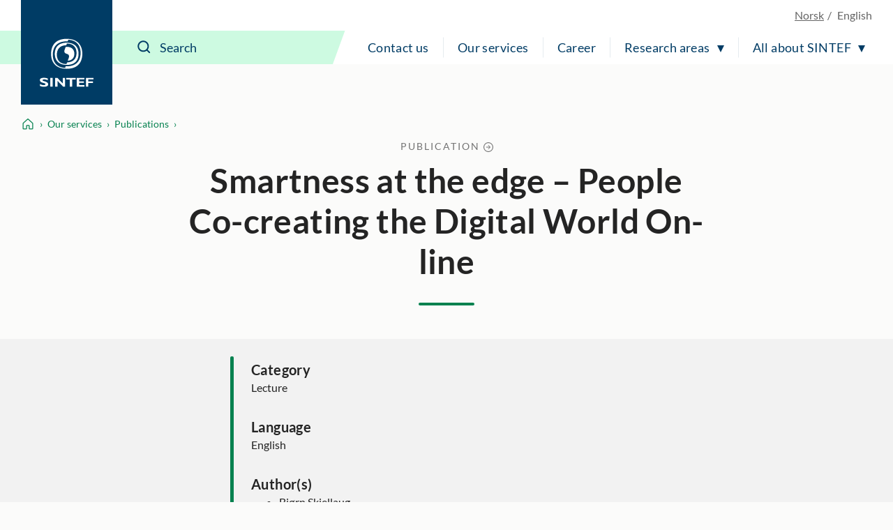

--- FILE ---
content_type: text/html; charset=utf-8
request_url: https://www.sintef.no/en/publications/publication/1466275/
body_size: 10091
content:




<!DOCTYPE html>
<html lang="en" class="no-js">
<head>
    <title>Smartness at the edge – People Co-creating the Digital World On-line - SINTEF</title>
    <meta charset="UTF-8">
    <meta name="viewport" content="width=device-width,initial-scale=1,shrink-to-fit=no" />

    
<script id="CookieConsent" src="https://policy.app.cookieinformation.com/uc.js" data-culture="EN" type="text/javascript"></script>

<script>
    (function(){
        try {
            window.CookieInformation.youtubeCategorySdk = 'cookie_cat_marketing';
            window.CookieInformation.enableYoutubeNotVisibleDescription = true;
            window.CookieInformation.youtubeNotVisibleDescription = "You have to consent to marketing cookies to see this content. Click here to renew consent";
        } catch (err){
            console.error(err);
        }
    })();
</script>

    
<link href="/dist/main.5200a497.css" rel="stylesheet" />
    <script>
    document.documentElement.classList.remove("no-js");
    document.documentElement.style.setProperty('--scrollbar-width', (window.innerWidth - document.documentElement.clientWidth) / getComputedStyle(document.documentElement).getPropertyValue('--font-base-size') + 'rem');
</script>
    
<script async defer src="/dist/runtime.b9417d57.js"></script><script async defer src="/dist/740.8309cd28.js"></script><script async defer src="/dist/main.3959a2bc.js"></script>

    <script>
        var appInsights=window.appInsights||function(config)
        {
            function r(config){ t[config] = function(){ var i = arguments; t.queue.push(function(){ t[config].apply(t, i)})} }
            var t = { config:config},u=document,e=window,o='script',s=u.createElement(o),i,f;for(s.src=config.url||'//az416426.vo.msecnd.net/scripts/a/ai.0.js',u.getElementsByTagName(o)[0].parentNode.appendChild(s),t.cookie=u.cookie,t.queue=[],i=['Event','Exception','Metric','PageView','Trace','Ajax'];i.length;)r('track'+i.pop());return r('setAuthenticatedUserContext'),r('clearAuthenticatedUserContext'),config.disableExceptionTracking||(i='onerror',r('_'+i),f=e[i],e[i]=function(config, r, u, e, o) { var s = f && f(config, r, u, e, o); return s !== !0 && t['_' + i](config, r, u, e, o),s}),t
        }({
            instrumentationKey:'a6bf6747-f7a0-4eb1-b9ce-2f80407bf39f'
        });

        window.appInsights=appInsights;
        appInsights.trackPageView();
    </script>




        <link href="https://www.sintef.no/en/publications/publication/1466275/" rel="canonical">

    <!-- Favicons-->
    <link rel="apple-touch-icon" sizes="180x180" href="/apple-touch-icon.png?v=xQdRx5jj52">
    <link rel="icon" type="image/png" sizes="32x32" href="/favicon-32x32.png?v=xQdRx5jj52">
    <link rel="icon" type="image/png" sizes="16x16" href="/favicon-16x16.png?v=xQdRx5jj52">
    <link rel="manifest" href="/site.webmanifest?v=xQdRx5jj52">
    <link rel="mask-icon" href="/safari-pinned-tab.svg?v=xQdRx5jj52" color="#5bbad5">
    <link rel="shortcut icon" href="/favicon.ico?v=xQdRx5jj52">

    <meta name="msapplication-TileColor" content="#ffffff">
    <meta name="msapplication-config" content="/browserconfig.xml?v=xQdRx5jj52">
    <meta name="theme-color" content="#ffffff">

    <!-- Meta tags for sharing -->
    <meta name="facebook-domain-verification" content="v8z4lg9m323xwkeavxrm1v3gcxp70a" />


    <meta property="og:site_name" content="SINTEF" />
    <meta property="og:url" content="https://www.sintef.no/en/publications/publication/1466275/" />
    <meta property="og:type" content="article" />
    <meta property="og:title" content="Smartness at the edge – People Co-creating the Digital World On-line - SINTEF" />




    <meta name="twitter:site" content="SINTEF" />
    <meta name="twitter:creator" content="SINTEF" />
    <meta name="twitter:card" content="summary" />
    <meta name="twitter:title" content="Smartness at the edge – People Co-creating the Digital World On-line - SINTEF" />







    <meta name="PageType" content="PublicationPage" />
    <meta name="PageCategory" content="Publikasjoner" />

    

     
    
    
<script type="text/javascript">var appInsights=window.appInsights||function(config){function t(config){i[config]=function(){var t=arguments;i.queue.push(function(){i[config].apply(i,t)})}}var i={config:config},u=document,e=window,o="script",s="AuthenticatedUserContext",h="start",c="stop",l="Track",a=l+"Event",v=l+"Page",r,f;setTimeout(function(){var t=u.createElement(o);t.src=config.url||"https://js.monitor.azure.com/scripts/a/ai.0.js";u.getElementsByTagName(o)[0].parentNode.appendChild(t)});try{i.cookie=u.cookie}catch(y){}for(i.queue=[],r=["Event","Exception","Metric","PageView","Trace","Dependency"];r.length;)t("track"+r.pop());return t("set"+s),t("clear"+s),t(h+a),t(c+a),t(h+v),t(c+v),t("flush"),config.disableExceptionTracking||(r="onerror",t("_"+r),f=e[r],e[r]=function(config,t,u,e,o){var s=f&&f(config,t,u,e,o);return s!==!0&&i["_"+r](config,t,u,e,o),s}),i}({instrumentationKey:"a6bf6747-f7a0-4eb1-b9ce-2f80407bf39f",sdkExtension:"a"});window.appInsights=appInsights;appInsights.queue&&appInsights.queue.length===0&&appInsights.trackPageView();</script></head>

<body class="not-in-edit-mode has-secondary-bg is-using-keyboard-navigation">
    



<!-- Google Tag Manager -->
<noscript>
    <iframe src="//www.googletagmanager.com/ns.html?id=GTM-KDHGJL"
            height="0"
            width="0"
            style="display:none;visibility:hidden">
    </iframe>
</noscript>
<script>
    (function (w, d, s, l, i) {
        w[l] = w[l] || [];
        w[l].push({ 'gtm.start': new Date().getTime(), event: 'gtm.js' });
        var f = d.getElementsByTagName(s)[0],
            j = d.createElement(s),
            dl = l != 'dataLayer' ? '&l=' + l : '';

        j.async = true;
        j.src = '//www.googletagmanager.com/gtm.js?id=' + i + dl;
        f.parentNode.insertBefore(j, f);
    })(window, document, 'script', 'dataLayer', 'GTM-KDHGJL');
</script>
<!-- End Google Tag Manager -->
    

    <a href="#main-content" class="skip-to-content">To main content</a>

    <noscript>
        <div class="no-script-warning">
            Your browser doesn&#39;t have JavaScript enabled. The website works, but some functionality may be limited
        </div>
    </noscript>

<header class="masthead js-masthead" data-menu-current-level="1">
    <div class="masthead__inner">
        <div class="masthead__logo">
            <a class="masthead__logo-link" href="/en/" aria-label="SINTEF">
                <svg class="is-vertical-logo" aria-hidden="true" focusable="false" width="85" height="75"
                    viewBox="0 0 85 75" fill="none">
                    <path
                        d="M66.472 23.5047C66.472 34.0872 61.6935 46.9159 42.0649 46.9159C22.4311 46.9159 17.6578 34.082 17.6578 23.5047C17.6578 12.9222 22.4311 0.0883102 42.0649 0.0883102C61.6935 0.0934977 66.472 12.9274 66.472 23.5047ZM40.479 43.0149C40.9938 43.0356 41.5189 43.046 42.0597 43.046C59.5305 43.046 63.7837 31.6231 63.7837 22.2078C63.7837 13.2594 59.9464 2.5005 44.5763 1.45263L43.6456 4.00487C43.1308 3.98412 42.6005 3.97375 42.0649 3.97375C24.5941 3.97375 20.3408 15.3966 20.3408 24.8119C20.3408 33.7604 24.1782 44.5192 39.5535 45.5671L40.479 43.0149Z"
                        fill="white" />
                    <path
                        d="M60.612 23.5047C60.612 31.3326 56.9827 40.8309 42.0597 40.8309C27.142 40.8309 23.5074 31.3326 23.5074 23.5047C23.5074 15.6767 27.1368 6.17844 42.0597 6.17844C56.9827 6.17844 60.612 15.6767 60.612 23.5047ZM41.4306 10.0639C29.591 10.3336 26.6844 18.2549 26.6844 24.8067C26.6844 31.4104 29.643 39.4147 41.7425 39.5548L42.6941 36.9455C54.5336 36.6757 57.4402 28.7544 57.4402 22.2026C57.4402 15.5937 54.4816 7.59462 42.3873 7.45456L41.4306 10.0639Z"
                        fill="white" />
                    <path
                        d="M43.6352 34.3673L45.1691 30.1602C46.417 26.7417 45.7151 24.4903 42.0597 23.5099C38.4044 22.5294 37.7024 20.2781 38.9503 16.8595L40.4842 12.6524C40.9834 12.6161 41.5086 12.5954 42.0545 12.5954C51.6738 12.5954 54.0137 18.5766 54.0137 23.5099C54.0241 28.1579 51.939 33.7448 43.6352 34.3673Z"
                        fill="white" />
                    <path
                        d="M12.5779 64.6779C10.0144 63.796 8.49096 63.4588 6.98826 63.4588C5.41278 63.4588 4.26366 64.0346 4.26366 64.7142C4.26366 66.7736 13.1498 66.3327 13.1498 71.1C13.1498 73.7249 10.5344 74.9751 6.59829 74.9751C3.52011 74.9751 1.99142 74.3526 0.233944 73.6523V70.7058C2.77136 72.0078 4.32085 72.4695 6.26032 72.4695C7.9398 72.4695 8.93813 71.6914 8.93813 70.8925C8.93813 68.6515 0.0987549 69.4711 0.0987549 64.5638C0.0987549 62.1983 2.51138 60.9585 6.59829 60.9585C8.56375 60.9585 10.3472 61.2801 12.5727 62.0219V64.6779H12.5779Z"
                        fill="white" />
                    <path d="M20.1432 61.1348H16.4307V74.7935H20.1432V61.1348Z" fill="white" />
                    <path
                        d="M27.8283 74.7935H23.9806V61.1348H27.5111L35.8305 69.6682V61.1348H39.5431V74.7935H36.4389L27.8283 65.8139V74.7935Z"
                        fill="white" />
                    <path
                        d="M69.6801 74.7935H57.8666V61.1348H69.6957V63.5003H61.5323V66.5454H68.8846V68.9576H61.5323V72.3761H69.6801V74.7935Z"
                        fill="white" />
                    <path
                        d="M84.0258 63.5003H75.7636V66.7269H83.1523V69.1391H75.7636V74.7935H72.0979V61.1348H84.0258V63.5003Z"
                        fill="white" />
                    <path d="M50.556 74.7935V63.547H55.9896V61.1348H41.3943V63.547H46.8643V74.7935H50.556Z"
                        fill="white" />
                </svg>
                <svg class="is-horizontal-logo" aria-hidden="true" focusable="false" width="509.7" height="105.1"
                    viewBox="0 0 509.7 105.1" fill="none">
                    <path
                        d="M196.3,40c-11.2-3.9-17.9-5.4-24.5-5.4c-6.9,0-11.9,2.5-11.9,5.5c0,9.1,39,7.1,39,28.1c0,11.5-11.5,17-28.7,17c-13.5,0-20.2-2.7-27.9-5.8V66.5c11.1,5.7,17.9,7.8,26.4,7.8c7.4,0,11.8-3.4,11.8-7c0-9.9-38.8-6.2-38.8-27.8c0-10.4,10.6-15.9,28.5-15.9c8.6,0,16.4,1.4,26.2,4.7L196.3,40z"
                        fill="white" />
                    <path d="M229.5,84.5h-16.3v-60h16.3V84.5z" fill="white" />
                    <path d="M263.2,84.5h-16.9v-60h15.5L298.3,62V24.4h16.3v60H301L263.2,45V84.5z" fill="white" />
                    <path d="M446.8,84.5H395v-60h51.9v10.4H411v13.4h32.2v10.6H411v15h35.7V84.5z" fill="white" />
                    <path d="M509.7,34.9h-36.2V49h32.4v10.6h-32.4v24.9h-16.1v-60h52.3L509.7,34.9z" fill="white" />
                    <path
                        d="M109.3,52.5c0,23.8-10.7,52.5-54.7,52.5S0,76.3,0,52.5S10.7,0,54.7,0S109.3,28.8,109.3,52.5z M51.1,96.3c1.2,0,2.3,0.1,3.5,0.1c39.1,0,48.6-25.6,48.6-46.8c0-20.1-8.6-44.2-43-46.6l-2.1,5.7c-1.2,0-2.3-0.1-3.6-0.1C15.5,8.7,6,34.3,6,55.5c0,20.1,8.6,44.2,43,46.6L51.1,96.3z"
                        fill="white" />
                    <path
                        d="M96.2,52.5c0,17.6-8.1,38.9-41.5,38.9S13.1,70.1,13.1,52.5s8.1-38.9,41.5-38.9S96.2,35,96.2,52.5z M53.2,22.4c-26.5,0.6-33,18.4-33,33.1s6.6,32.8,33.7,33.1l2.1-5.9c26.5-0.6,33-18.4,33-33.1s-6.6-32.8-33.7-33.1L53.2,22.4z"
                        fill="white" />
                    <path
                        d="M58.2,76.9l3.4-9.5c2.8-7.7,1.2-12.7-7-14.9s-9.8-7.2-7-14.9l3.4-9.5c1.1-0.1,2.3-0.1,3.5-0.1c21.5,0,26.8,13.4,26.8,24.5C81.4,63,76.8,75.5,58.2,76.9z"
                        fill="white" />
                    <polygon
                        points="362.9,84.5 362.9,35.1 386.7,35.1 386.7,24.5 322.7,24.5 322.7,35.1 346.7,35.1 346.7,84.5"
                        fill="white" />
                </svg>
            </a>
        </div>
        <div class="masthead__content">
            <div class="masthead__choose-language">
        <a class="masthead__language" href=https://www.sintef.no/publikasjoner/ data-shorthand="NO" data-longhand="P&#229; norsk">
            <span>Norsk</span>
        </a>
        <span class="masthead__language is-disabled" data-shorthand="EN" data-longhand="In English">
            <span>English</span>
        </span>
</div>
            <div class="masthead__return-to-menu">
    <button class="js-return-to-level-1">
        <svg class="icon icon--lg" aria-hidden="true" focusable="false">
            <use href="/UI/icons.commons.svg#arrow-right"></use>
        </svg>
        <span>Menu</span>
    </button>
</div>
            <div class="masthead__toggle-search">
    <button class="js-toggle-search" aria-expanded="false">
        <svg aria-hidden="true" focusable="false">
            <g class="is-active-icon">
                <rect width="24" height="2" x="0" y="3"></rect>
                <rect width="24" height="2" x="0" y="19"></rect>
            </g>
            <g class="is-inactive-icon">
                <path d="M19.8875 18.48L16.676 15.29C19.1835 12.0776 18.9198 7.50244 16.0375 4.62C14.5198 3.10235 12.495 2.26622 10.3399 2.26622C8.18374 2.26622 6.15991 3.1024 4.64235 4.62C3.12471 6.13765 2.28857 8.16244 2.28857 10.3176C2.28857 12.4737 3.12475 14.4976 4.64235 16.0151C6.16 17.5328 8.18479 18.3689 10.3399 18.3689C12.1223 18.3689 13.8824 17.7751 15.2899 16.6527L18.4799 19.8874C18.6776 20.085 18.9199 20.1736 19.1837 20.1736C19.4476 20.1736 19.6899 20.0636 19.8876 19.8874C20.2837 19.5136 20.2837 18.8759 19.8876 18.4797L19.8875 18.48ZM16.4122 10.3176C16.4122 11.9452 15.7746 13.4638 14.6298 14.6076C13.486 15.7514 11.9461 16.3899 10.3398 16.3899C8.73363 16.3899 7.19363 15.7523 6.04985 14.6076C4.90602 13.4637 4.2675 11.9238 4.2675 10.3176C4.2675 8.68991 4.90514 7.17134 6.04985 6.02756C7.19367 4.88374 8.73363 4.24521 10.3398 4.24521C11.9675 4.24521 13.4861 4.88286 14.6298 6.02756C15.7737 7.17224 16.4122 8.69 16.4122 10.3176Z" />
            </g>
        </svg>
        <span>Search</span>
    </button>
    <a class="masthead__toggle-search-link" href="#search-form" aria-hidden="true">
        <svg focusable="false">
            <path d="M19.8875 18.48L16.676 15.29C19.1835 12.0776 18.9198 7.50244 16.0375 4.62C14.5198 3.10235 12.495 2.26622 10.3399 2.26622C8.18374 2.26622 6.15991 3.1024 4.64235 4.62C3.12471 6.13765 2.28857 8.16244 2.28857 10.3176C2.28857 12.4737 3.12475 14.4976 4.64235 16.0151C6.16 17.5328 8.18479 18.3689 10.3399 18.3689C12.1223 18.3689 13.8824 17.7751 15.2899 16.6527L18.4799 19.8874C18.6776 20.085 18.9199 20.1736 19.1837 20.1736C19.4476 20.1736 19.6899 20.0636 19.8876 19.8874C20.2837 19.5136 20.2837 18.8759 19.8876 18.4797L19.8875 18.48ZM16.4122 10.3176C16.4122 11.9452 15.7746 13.4638 14.6298 14.6076C13.486 15.7514 11.9461 16.3899 10.3398 16.3899C8.73363 16.3899 7.19363 15.7523 6.04985 14.6076C4.90602 13.4637 4.2675 11.9238 4.2675 10.3176C4.2675 8.68991 4.90514 7.17134 6.04985 6.02756C7.19367 4.88374 8.73363 4.24521 10.3398 4.24521C11.9675 4.24521 13.4861 4.88286 14.6298 6.02756C15.7737 7.17224 16.4122 8.69 16.4122 10.3176Z" />
        </svg>
        <span>Search</span>
    </a>
</div>
            <div class="masthead__search" id="search-form">
    <form class="masthead__search-form" method="get" action="/en/search/">
        <input id="header-search" name="querytext" type="search" class="js-input-search" placeholder="Search" value="" aria-label="Search" autocomplete="off">
        <span class="has-skewed-corner"></span>
        <button aria-label="Search" type="submit" data-please-wait>
            <svg aria-hidden="true" focusable="false" width="24" height="24" viewBox="0 0 24 24" fill="currentColor">
                <path d="M19.8875 18.48L16.676 15.29C19.1835 12.0776 18.9198 7.50244 16.0375 4.62C14.5198 3.10235 12.495 2.26622 10.3399 2.26622C8.18374 2.26622 6.15991 3.1024 4.64235 4.62C3.12471 6.13765 2.28857 8.16244 2.28857 10.3176C2.28857 12.4737 3.12475 14.4976 4.64235 16.0151C6.16 17.5328 8.18479 18.3689 10.3399 18.3689C12.1223 18.3689 13.8824 17.7751 15.2899 16.6527L18.4799 19.8874C18.6776 20.085 18.9199 20.1736 19.1837 20.1736C19.4476 20.1736 19.6899 20.0636 19.8876 19.8874C20.2837 19.5136 20.2837 18.8759 19.8876 18.4797L19.8875 18.48ZM16.4122 10.3176C16.4122 11.9452 15.7746 13.4638 14.6298 14.6076C13.486 15.7514 11.9461 16.3899 10.3398 16.3899C8.73363 16.3899 7.19363 15.7523 6.04985 14.6076C4.90602 13.4637 4.2675 11.9238 4.2675 10.3176C4.2675 8.68991 4.90514 7.17134 6.04985 6.02756C7.19367 4.88374 8.73363 4.24521 10.3398 4.24521C11.9675 4.24521 13.4861 4.88286 14.6298 6.02756C15.7737 7.17224 16.4122 8.69 16.4122 10.3176Z" />
            </svg>
        </button>
    </form>
    <a class="masthead__search-link-close" href="#close-search" aria-hidden="true">
        <span class="sr-only">Close</span>
        <svg focusable="false">
            <rect width="24" height="2" x="0" y="3"></rect>
            <rect width="24" height="2" x="0" y="19"></rect>
        </svg>
    </a>
</div>
            <div class="masthead__toggle-menu">
    <button class="js-toggle-menu" aria-expanded="false">
        <span class="sr-only">Menu</span>
        <svg aria-hidden="true" focusable="false">
            <rect width="24" height="2" x="0" y="3"></rect>
            <rect width="24" height="2" x="0" y="11"></rect>
            <rect width="24" height="2" x="0" y="19"></rect>
        </svg>
    </button>
    <a class="masthead__toggle-menu-link" href="#mastheadmenu" aria-hidden="true">
        <span class="sr-only">Menu</span>
        <svg focusable="false">
            <rect width="24" height="2" x="0" y="3"></rect>
            <rect width="24" height="2" x="0" y="11"></rect>
            <rect width="24" height="2" x="0" y="19"></rect>
        </svg>
    </a>
</div>
            
<nav class="masthead__menu js-menu" id="mastheadmenu">
    <h2 class="sr-only">Menu</h2>
    <a class="masthead__close-menu-link" href="#close-menu" aria-hidden="true">
        <span class="sr-only">Close</span>
        <svg focusable="false">
            <rect width="24" height="2" x="0" y="3"></rect>
            <rect width="24" height="2" x="0" y="19"></rect>
        </svg>
    </a>
    <ul class="masthead__menu-level-1">
                <li>
                            <a class="masthead__menu-top-link" href="/en/sintef-group/contact-and-invoice-information/" target="_self" rel="">
            Contact us
        </a>

                </li>
                <li>
                            <a class="masthead__menu-top-link" href="/en/explore-our-services/" target="_self" rel="">
            Our services
        </a>

                </li>
                <li>
                            <a class="masthead__menu-top-link" href="/en/sintef-group/career/" target="_self" rel="">
            Career
        </a>

                </li>
                <li>
                            <button class="masthead__menu-top-link is-expandable js-toggle-submenu" data-controls="submenu--437527" aria-expanded="false">
            Research areas
        </button>
        <a href="#submenu--437527" class="masthead__menu-top-link-fallback is-expandable" aria-hidden="true">
            Research areas
        </a>
        <div class="masthead__menu-section" id="submenu--437527">
            
<div class="masthead__menu-section-inner">
    <h2>Research areas</h2>
    <ul class="masthead__menu-level-2">
        <li>
                    <a class="masthead__menu-mid-link" href="/en/main-research-areas/building-and-construction/" target="_self" rel="">
                        
<svg class="icon">
    <use href="/UI/icons.sintef.svg#bygg-infrastruktur"></use>
</svg>
                        <span> Building and construction</span>
                    </a>
        </li>
        <li>
                    <a class="masthead__menu-mid-link" href="/en/main-research-areas/climate-and-environment/" target="_self" rel="">
                        
<svg class="icon">
    <use href="/UI/icons.sintef.svg#klima-miljo"></use>
</svg>
                        <span>Climate and environment</span>
                    </a>
        </li>
        <li>
                    <a class="masthead__menu-mid-link" href="/en/main-research-areas/digitalisation/" target="_self" rel="">
                        
<svg class="icon">
    <use href="/UI/icons.sintef.svg#digitalisering"></use>
</svg>
                        <span>Digitalisation</span>
                    </a>
        </li>
        <li>
                    <a class="masthead__menu-mid-link" href="/en/main-research-areas/food-and-agriculture/" target="_self" rel="">
                        
<svg class="icon">
    <use href="/UI/icons.sintef.svg#mat-og-agrikultur"></use>
</svg>
                        <span>Food and agriculture</span>
                    </a>
        </li>
        <li>
                    <a class="masthead__menu-mid-link" href="/en/main-research-areas/health/" target="_self" rel="">
                        
<svg class="icon">
    <use href="/UI/icons.sintef.svg#helse-og-velferd"></use>
</svg>
                        <span>Health and medicine</span>
                    </a>
        </li>
        <li>
                    <a class="masthead__menu-mid-link" href="/en/main-research-areas/materials/" target="_self" rel="">
                        
<svg class="icon">
    <use href="/UI/icons.sintef.svg#materialer"></use>
</svg>
                        <span>Materials</span>
                    </a>
        </li>
        <li>
                    <a class="masthead__menu-mid-link" href="/en/main-research-areas/microsystems-and-nanotechnology/" target="_self" rel="">
                        
<svg class="icon">
    <use href="/UI/icons.sintef.svg#nanoteknologi"></use>
</svg>
                        <span>Microsystems and nanotechnology</span>
                    </a>
        </li>
        <li>
                    <a class="masthead__menu-mid-link" href="/en/main-research-areas/ocean-space/" target="_self" rel="">
                        
<svg class="icon">
    <use href="/UI/icons.sintef.svg#havrommet"></use>
</svg>
                        <span>Ocean space</span>
                    </a>
        </li>
        <li>
                    <a class="masthead__menu-mid-link" href="/en/main-research-areas/renewable-energy/" target="_self" rel="">
                        
<svg class="icon">
    <use href="/UI/icons.sintef.svg#fornybar-energi"></use>
</svg>
                        <span>Renewable energy</span>
                    </a>
        </li>
        <li>
                    <a class="masthead__menu-mid-link" href="/en/main-research-areas/society-and-security/" target="_self" rel="">
                        
<svg class="icon">
    <use href="/UI/icons.sintef.svg#smarte-samfunn"></use>
</svg>
                        <span>Society and security</span>
                    </a>
        </li>
        <li>
                    <a class="masthead__menu-mid-link" href="/en/main-research-areas/sustainable-production/" target="_self" rel="">
                        
<svg class="icon">
    <use href="/UI/icons.sintef.svg#bygg-industri-infrastruktur"></use>
</svg>
                        <span>Sustainable production</span>
                    </a>
        </li>
        <li>
                    <a class="masthead__menu-mid-link" href="/en/main-research-areas/transport-and-mobility/" target="_self" rel="">
                        
<svg class="icon">
    <use href="/UI/icons.sintef.svg#mobilitet"></use>
</svg>
                        <span>Transport and mobility</span>
                    </a>
        </li>
    </ul>
</div>
        </div>
        <a href="#close-menu" class="masthead__menu-top-link-close-fallback is-expandable" aria-hidden="true" aria-expanded="true">
            Research areas
        </a>

                </li>
                <li>
                            <button class="masthead__menu-top-link is-expandable js-toggle-submenu" data-controls="submenu--437528" aria-expanded="false">
            All about SINTEF
        </button>
        <a href="#submenu--437528" class="masthead__menu-top-link-fallback is-expandable" aria-hidden="true">
            All about SINTEF
        </a>
        <div class="masthead__menu-section" id="submenu--437528">
            
<div class="masthead__menu-section-inner">
    <h2>All about SINTEF</h2>
    <ul class="masthead__menu-level-2">
        <li>



<h3 class="masthead__menu-mid-link is-expandable">
    <button class="js-toggle-dropdown" data-controls="submenu--77be2763-46be-4ad3-a604-9c7330575925" aria-expanded="false">
        <span class="sr-only">Show more</span>
    </button>
    <span>Contact us</span>
</h3>
<div class="masthead__menu-level-3" id="submenu--77be2763-46be-4ad3-a604-9c7330575925">
    <ul>
            <li>
                        <a href="/en/sintef-group/contact-and-invoice-information/" target="_self" rel="">
                            Contact information
                        </a>
            </li>
            <li>
                        <a href="/en/sintef-group/contact-and-invoice-information/press-contacts/">
                            Press contacts
                        </a>
            </li>
            <li>
                        <a href="/en/all-employees/">
                            All employees
                        </a>
            </li>
            <li>
                        <a href="/en/sintef-group/invoice-information/">
                            Invoice information
                        </a>
            </li>
            <li>
                        <a href="https://sintef.fotoware.cloud/fotoweb/" target="_blank" rel="noopener noreferrer">
                            Media archive
                        </a>
            </li>
    </ul>
</div>        </li>
        <li>



<h3 class="masthead__menu-mid-link is-expandable">
    <button class="js-toggle-dropdown" data-controls="submenu--c9ca0e91-c615-487d-86d7-fcf831d0faf8" aria-expanded="false">
        <span class="sr-only">Show more</span>
    </button>
    <span>Our services</span>
</h3>
<div class="masthead__menu-level-3" id="submenu--c9ca0e91-c615-487d-86d7-fcf831d0faf8">
    <ul>
            <li>
                        <a href="/en/expert-list/" target="_self" rel="">
                            Expertise
                        </a>
            </li>
            <li>
                        <a href="/en/all-laboratories/">
                            Laboratories
                        </a>
            </li>
            <li>
                        <a href="/en/events/">
                            Events and courses
                        </a>
            </li>
            <li>
                        <a href="/en/projects/">
                            SINTEF projects
                        </a>
            </li>
            <li>
                        <a href="/en/publications/">
                            Publications
                        </a>
            </li>
            <li>
                        <a href="/en/software/">
                            Software
                        </a>
            </li>
            <li>
                        <a href="/en/explore-our-services/" target="_self" rel="">
                            All our services ▸
                        </a>
            </li>
    </ul>
</div>        </li>
        <li>



<h3 class="masthead__menu-mid-link is-expandable">
    <button class="js-toggle-dropdown" data-controls="submenu--fc280c3b-cc87-4f66-81fa-7e878bacae34" aria-expanded="false">
        <span class="sr-only">Show more</span>
    </button>
    <span>Career</span>
</h3>
<div class="masthead__menu-level-3" id="submenu--fc280c3b-cc87-4f66-81fa-7e878bacae34">
    <ul>
            <li>
                        <a href="/en/sintef-group/career/vacant-positions/">
                            Vacant positions
                        </a>
            </li>
            <li>
                        <a href="/en/sintef-group/career/students/">
                            Students
                        </a>
            </li>
            <li>
                        <a href="/en/sintef-group/career/the-sintef-school/">
                            The SINTEF School
                        </a>
            </li>
            <li>
                        <a href="/en/sintef-group/career/development-opportunities/">
                            Development opportunities
                        </a>
            </li>
            <li>
                        <a href="/en/sintef-group/career/benefits/">
                            Benefits
                        </a>
            </li>
    </ul>
</div>        </li>
        <li>



<h3 class="masthead__menu-mid-link is-expandable">
    <button class="js-toggle-dropdown" data-controls="submenu--83c99270-c71f-4cf4-99a6-088ec06ba357" aria-expanded="false">
        <span class="sr-only">Show more</span>
    </button>
    <span>Sustainability</span>
</h3>
<div class="masthead__menu-level-3" id="submenu--83c99270-c71f-4cf4-99a6-088ec06ba357">
    <ul>
            <li>
                        <a href="/en/sustainability/" target="_self" rel="">
                            Sustainability in SINTEF
                        </a>
            </li>
            <li>
                        <a href="/en/sustainability/#SINTEFsstrategyandactivitiesareguidedbytheUNSustainableDevelopmentGoals" target="_self" rel="">
                            UN Sustainable Development Goals 
                        </a>
            </li>
            <li>
                        <a href="/en/sustainability/#OurresearchportfolioandtheSustainableDevelopmentGoals" target="_self" rel="">
                            Research projects and sustainability 
                        </a>
            </li>
            <li>
                        <a href="/en/sustainability/#OurstartupcompaniesandtheSustainableDevelopmentGoals" target="_self" rel="">
                            Start-up companies and sustainability 
                        </a>
            </li>
    </ul>
</div>        </li>
        <li>



<h3 class="masthead__menu-mid-link is-expandable">
    <button class="js-toggle-dropdown" data-controls="submenu--e8b1a7bc-76a1-41c0-9a2b-d05acb201774" aria-expanded="false">
        <span class="sr-only">Show more</span>
    </button>
    <span>Management and board</span>
</h3>
<div class="masthead__menu-level-3" id="submenu--e8b1a7bc-76a1-41c0-9a2b-d05acb201774">
    <ul>
            <li>
                        <a href="/en/sintef-group/management-and-board/">
                            Management and board
                        </a>
            </li>
            <li>
                        <a href="/en/sintef-group/a-certified-institute/">
                            A certified institute
                        </a>
            </li>
            <li>
                        <a href="/en/sintef-group/annual-reports-and-brochures/">
                            Annual Reports and brochures
                        </a>
            </li>
            <li>
                        <a href="/en/sintef-group/hse-in-sintef/">
                            HSE in SINTEF
                        </a>
            </li>
            <li>
                        <a href="/en/sintef-group/ethics/">
                            Ethics
                        </a>
            </li>
    </ul>
</div>        </li>
        <li>



<h3 class="masthead__menu-mid-link is-expandable">
    <button class="js-toggle-dropdown" data-controls="submenu--c62dc7ec-98a0-4691-a8fb-3b8ee92d1141" aria-expanded="false">
        <span class="sr-only">Show more</span>
    </button>
    <span>Institutes</span>
</h3>
<div class="masthead__menu-level-3" id="submenu--c62dc7ec-98a0-4691-a8fb-3b8ee92d1141">
    <ul>
            <li>
                        <a href="/en/community/">
                            SINTEF Community
                        </a>
            </li>
            <li>
                        <a href="/en/digital/">
                            SINTEF Digital
                        </a>
            </li>
            <li>
                        <a href="/en/sintef-energy/">
                            SINTEF Energy Research
                        </a>
            </li>
            <li>
                        <a href="/en/sintef-industry/">
                            SINTEF Industry
                        </a>
            </li>
            <li>
                        <a href="/en/ocean/">
                            SINTEF Ocean
                        </a>
            </li>
    </ul>
</div>        </li>
        <li>



<h3 class="masthead__menu-mid-link is-expandable">
    <button class="js-toggle-dropdown" data-controls="submenu--ee8a16a9-6eb1-41c5-8ce0-3525f84be090" aria-expanded="false">
        <span class="sr-only">Show more</span>
    </button>
    <span>Other units</span>
</h3>
<div class="masthead__menu-level-3" id="submenu--ee8a16a9-6eb1-41c5-8ce0-3525f84be090">
    <ul>
            <li>
                        <a href="/sintef-helgeland/">
                            SINTEF Helgeland
                        </a>
            </li>
            <li>
                        <a href="/sintef-nord-as/" target="_self" rel="">
                            SINTEF Nord
                        </a>
            </li>
            <li>
                        <a href="/en/sintef-nordvest/">
                            SINTEF Nordvest
                        </a>
            </li>
            <li>
                        <a href="/en/tto/">
                            SINTEF TTO
                        </a>
            </li>
            <li>
                        <a href="/en/sintefs-brussels-office/">
                            SINTEF’s Brussels Office
                        </a>
            </li>
    </ul>
</div>        </li>
        <li>



<h3 class="masthead__menu-mid-link is-expandable">
    <button class="js-toggle-dropdown" data-controls="submenu--80bb23df-f7fb-4db0-ab58-59a2a1f16670" aria-expanded="false">
        <span class="sr-only">Show more</span>
    </button>
    <span>About us</span>
</h3>
<div class="masthead__menu-level-3" id="submenu--80bb23df-f7fb-4db0-ab58-59a2a1f16670">
    <ul>
            <li>
                        <a href="/en/sintef-group/this-is-sintef/" target="_self" rel="">
                            About us
                        </a>
            </li>
            <li>
                        <a href="/en/all-employees/" target="_self" rel="">
                            Our employees
                        </a>
            </li>
            <li>
                        <a href="/en/latest-news/">
                            Latest news from SINTEF
                        </a>
            </li>
    </ul>
</div>        </li>
        <li>



<h3 class="masthead__menu-mid-link is-expandable">
    <button class="js-toggle-dropdown" data-controls="submenu--129e153f-b59c-4cc9-8cc1-73856af243f4" aria-expanded="false">
        <span class="sr-only">Show more</span>
    </button>
    <span>Follow us</span>
</h3>
<div class="masthead__menu-level-3" id="submenu--129e153f-b59c-4cc9-8cc1-73856af243f4">
    <ul>
            <li>
                        <a href="https://www.linkedin.com/company/sintef" target="_blank" rel="noopener noreferrer">
                            LinkedIn
                        </a>
            </li>
            <li>
                        <a href="https://www.facebook.com/sintefhq/" target="_blank" rel="noopener noreferrer">
                            Facebook
                        </a>
            </li>
            <li>
                        <a href="https://www.twitter.com/SINTEF" target="_blank" rel="noopener noreferrer">
                            Twitter
                        </a>
            </li>
            <li>
                        <a href="https://www.instagram.com/sintefhq/" target="_blank" rel="noopener noreferrer">
                            Instagram
                        </a>
            </li>
    </ul>
</div>        </li>
    </ul>
</div>
        </div>
        <a href="#close-menu" class="masthead__menu-top-link-close-fallback is-expandable" aria-hidden="true" aria-expanded="true">
            All about SINTEF
        </a>

                </li>
    </ul>
</nav>
        </div>
    </div>
</header>
        <main>
            


            

<div id="main-content">
    <nav aria-label="Breadcrumb" class="breadcrumbs">
        <ol class="breadcrumbs__items">
                    <li class="breadcrumbs__item">
                        <a href="/en/" class="breadcrumbs__link">
                            <svg class="icon icon--md" aria-hidden="true" focusable="false">
                                <use href="/UI/icons.commons.svg#house"></use>
                            </svg>
                            <span class="sr-only">Home</span>
                        </a>
                    </li>
                    <li class="breadcrumbs__item">
                        <a href="/en/explore-our-services/" class="breadcrumbs__link">
                            Our services
                        </a>
                    </li>
                    <li class="breadcrumbs__item">
                        <a href="/en/publications/" class="breadcrumbs__link">
                            Publications
                        </a>
                    </li>
        </ol>
    </nav>



<div class="eyebrow">
        <a class="eyebrow__link" href="/en/publications/" title="All publications">

    <span class="eyebrow__label">Publication</span>

        <svg class="icon icon--sm" aria-hidden="true" focusable="false"><use href="/UI/icons.commons.svg#arrow-right-circled"></use></svg>
        </a>
</div>
    


    <h1 class="title" >
        <span class="title__content">
            Smartness at the edge – People Co-creating the Digital World On-line
        </span>
    </h1>









<div class="facts">
    <div class="facts__content">

        


<div class="definition-list publication-category">
    <div class="definition-list__item">
        <h3>Category</h3>
        <p>Lecture</p>
    </div>
</div>


        


<div class="definition-list publication-language">
    <div class="definition-list__item">
        <h3>Language</h3>
        <p>English</p>
    </div>
</div>

            <div class="definition-list">
                <div class="definition-list__item">
                    <h3>Author(s)</h3>
                    <ul>
                                <li><a href="/en/all-employees/employee/bjorn.skjellaug/">Bj&#248;rn Skjellaug</a></li>
                    </ul>
                </div>
            </div>

            <div class="definition-list">
                <div class="definition-list__item">
                    <h3>Affiliation</h3>
                    <ul>
                            <li>SINTEF Digital / Sustainable Communication Technologies</li>
                    </ul>
                </div>
            </div>

        


<div class="definition-list publication-congress-name">
    <div class="definition-list__item">
        <h3>Presented at</h3>
        <p>NESSI Thought Leadership Workshop</p>
    </div>
</div>

        


<div class="definition-list publication-congress-place">
    <div class="definition-list__item">
        <h3>Place</h3>
        <p>Brussel</p>
    </div>
</div>

        


<div class="definition-list publication-congress-date">
    <div class="definition-list__item">
        <h3>Date</h3>
        <p>08.03.2017 - 09.03.2017</p>
    </div>
</div>

        


<div class="definition-list publication-organizer">
    <div class="definition-list__item">
        <h3>Organizer</h3>
        <p>NESSI - Networked Software and Service Initiative</p>
    </div>
</div>

        

        

        


<div class="definition-list publication-year">
    <div class="definition-list__item">
        <h3>Year</h3>
        <a href="/en/publications/publication/2017">2017</a>
    </div>
</div>

        

        

        

        

        

        

        

        

        

        

        

        




        

            <p>
                <a class="link has-animated-icon" href="https://nva.sikt.no/registration/0198cc680f3d-63adf754-9cc8-4668-ac31-cdbd0f329b1f" target="_blank" rel="noopener noreferrer">
                    View this publication at Norwegian Research Information Repository
                    <svg class="icon icon--lg" width="26" height="26" viewBox="0 0 26 26" fill="none" xmlns="http://www.w3.org/2000/svg">
    <circle cx="13" cy="13" r="12" stroke="currentColor" stroke-width="2" />
    <path d="M7.75 13.75H16.1275L12.4675 17.41C12.175 17.7025 12.175 18.1825 12.4675 18.475C12.76 18.7675 13.2325 18.7675 13.525 18.475L18.4675 13.5325C18.76 13.24 18.76 12.7675 18.4675 12.475L13.5325 7.52504C13.24 7.23254 12.7675 7.23254 12.475 7.52504C12.1825 7.81754 12.1825 8.29004 12.475 8.58254L16.1275 12.25H7.75C7.3375 12.25 7 12.5875 7 13C7 13.4125 7.3375 13.75 7.75 13.75Z" fill="currentColor" />
</svg>
                </a>
            </p>
    </div>
</div></div>        </main>

<footer class="footer">
    <div class="footer__inner">
        <div class="footer__section">
            
            <div class="footer__item">
                <h2 class="footer__title">Contact us
                </h2>
                <ul class="footer__list">
                    <li class="footer__list-item">
                        <span data-e="[base64]"></span>
                    </li>

                    <li class="footer__list-item">
                        <a class="footer__more" href="/en/sintef-group/contact-and-invoice-information/" >
                            <span class="footer__more-title">Contact information</span>
                            <svg class="footer__more-icon" aria-hidden="true" focusable="false">
                                <use href="/UI/icons.commons.svg#arrow-right"></use>
                            </svg>
                        </a>
                    </li>

                    <li class="footer__list-item">
                        <a class="footer__more" href="/en/all-employees/" >
                            <span class="footer__more-title">Employees at SINTEF</span>
                            <svg class="footer__more-icon" aria-hidden="true" focusable="false">
                                <use href="/UI/icons.commons.svg#arrow-right"></use>
                            </svg>
                        </a>
                    </li>

                    <li class="footer__list-item">
                        <a class="footer__more" href="/en/sintef-group/contact-and-invoice-information/press-contacts/" >
                            <span class="footer__more-title">Press contacts at SINTEF</span>
                            <svg class="footer__more-icon" aria-hidden="true" focusable="false">
                                <use href="/UI/icons.commons.svg#arrow-right"></use>
                            </svg>
                        </a>
                    </li>

                    


        <li class="footer__list-item">
            <a class="footer__more" href="/globalassets/personvernerklaring/personvernerklaring-for-kunder-brukere-og-samfunn-oppdatert-28-10-2022_en.pdf">
                <span class="footer__more-title">Personal privacy policy for customers (pdf)</span>
                <svg class="footer__more-icon" aria-hidden="true" focusable="false">
                    <use href="/UI/icons.commons.svg#arrow-right"></use>
                </svg>
            </a>
        </li>


                    
                        <li class="footer__list-item">
                            <button class="footer__more" onclick="CookieConsent.renew()">
                                <span class="footer__more-title">Cookie management</span>
                                <svg class="footer__more-icon" aria-hidden="true" focusable="false">
                                    <use href="/UI/icons.commons.svg#arrow-right"></use>
                                </svg>
                            </button>
                        </li>
                </ul>
            </div>

            
            <div class="footer__item">
                <h2 class="footer__title">Follow us
                </h2>
                <ul class="footer__split-list">
                        <li class="footer__split-list-item">
                            <a class="footer__social" href="https://www.linkedin.com/company/sintef" target="_blank"
                            rel="noopener noreferrer" >
                                <svg class="footer__social-icon" aria-hidden="true" focusable="false">
                                    <use href="/UI/icons.commons.svg#social-linkedin"></use>
                                </svg>
                                <span class="footer__social-title">LinkedIn</span>
                            </a>
                        </li>

                        <li class="footer__split-list-item">
                            <a class="footer__social" href="https://www.facebook.com/sintefforskning" target="_blank"
                            rel="noopener noreferrer" >
                                <svg class="footer__social-icon" aria-hidden="true" focusable="false">
                                    <use href="/UI/icons.commons.svg#social-facebook"></use>
                                </svg>
                                <span class="footer__social-title">Facebook</span>
                            </a>
                        </li>


                        <li class="footer__split-list-item">
                            <a class="footer__social" href="https://www.instagram.com/sintef_forskning" target="_blank"
                            rel="noopener noreferrer" >
                                <svg class="footer__social-icon" aria-hidden="true" focusable="false">
                                    <use href="/UI/icons.commons.svg#social-instagram"></use>
                                </svg>
                                <span class="footer__social-title">Instagram</span>
                            </a>
                        </li>

                        <li class="footer__split-list-item">
                            <a class="footer__social" href="https://blog.sintef.com/" target="_blank"
                               rel="noopener noreferrer" >
                                <svg class="footer__social-icon" aria-hidden="true" focusable="false">
                                    <use href="/UI/icons.commons.svg?version=2024.10.07#social-blog"></use>
                                </svg>
                                <span class="footer__social-title">SINTEFblog</span>
                            </a>
                        </li>

                        <li class="footer__split-list-item">
                            <a class="footer__social" href="/smart-forklart/"
                            >
                                <svg class="footer__social-icon" aria-hidden="true" focusable="false">
                                    <use href="/UI/icons.commons.svg#broadcast"></use>
                                </svg>
                                <span class="footer__social-title">Podcast: Smart forklart</span>
                            </a>
                        </li>
                </ul>
            </div>

            
                <div class="footer__item">
                    <h2 class="footer__title">Newsletter</h2>
                    <p>Stay up to date with our latest research news</p>
                    <a class="button button--secondary" href="/en/subscribe-to-our-newsletter/" >
                        <span class="button__label">Sign up</span>
                    </a>
                </div>
        </div>

        <hr />
        

<ul class="footer__section">


    <li class="footer__item">
        <a class="footer__highlight" href=https://www.sintef.no/en/sintef-group/annual-reports-and-brochures/>
            <svg class="footer__highlight-icon" aria-hidden="true" focusable="false">
                    <use href="/UI/icons.footer.svg#person"></use>
                                                            </svg>
            <span class="footer__highlight-text">
                <span class="footer__highlight-count">2200</span>
                <span class="footer__highlight-title">employees</span>
            </span>
        </a>
    </li>


    <li class="footer__item">
        <a class="footer__highlight" href=https://www.sintef.no/en/sintef-group/annual-reports-and-brochures/>
            <svg class="footer__highlight-icon" aria-hidden="true" focusable="false">
                                    <use href="/UI/icons.footer.svg#globe"></use>
                                            </svg>
            <span class="footer__highlight-text">
                <span class="footer__highlight-count">80</span>
                <span class="footer__highlight-title">nationalities</span>
            </span>
        </a>
    </li>


    <li class="footer__item">
        <a class="footer__highlight" href=https://www.sintef.no/en/sintef-group/annual-reports-and-brochures/>
            <svg class="footer__highlight-icon" aria-hidden="true" focusable="false">
                                                    <use href="/UI/icons.footer.svg#people"></use>
                            </svg>
            <span class="footer__highlight-text">
                <span class="footer__highlight-count">3300</span>
                <span class="footer__highlight-title">customers</span>
            </span>
        </a>
    </li>
</ul>

        
            <hr />
            <div class="footer__section">
                <div class="footer__item">
                    <a class="footer__sitemap" href="/en/sitemap/" >
                        <svg class="footer__sitemap-icon" aria-hidden="true" focusable="false">
                            <use href="/UI/icons.footer.svg#sitemap"></use>
                        </svg>
                        <span class="footer__sitemap-text">Sitemap</span>
                    </a>
                </div>
            </div>
    </div>
</footer>



<div id="js-newsletter"
     data-language="en"
     data-pagedata="123909"
     data-sourceurl="/en/publications/publication/1466275/"
     data-querystring=""
     data-sitekey="6LcfBlIaAAAAAETnLoZXzkCpkDJ0koI2IdTryTuE">
</div>
    

    

    <script type="text/javascript" src="https://dl.episerver.net/13.6.1/epi-util/find.js"></script>
<script type="text/javascript">
if(typeof FindApi === 'function'){var api = new FindApi();api.setApplicationUrl('/');api.setServiceApiBaseUrl('/find_v2/');api.processEventFromCurrentUri();api.bindWindowEvents();api.bindAClickEvent();api.sendBufferedEvents();}
</script>


<script>(function(){function i(n){var t=n.charCodeAt(0);return(t>=65?t-7:t)-48}function e(n){for(var r=new String,u=i(n.substr(0,1))*16+i(n.substr(1,1)),t=n.length-2;t>1;t-=2)r+=String.fromCharCode(i(n.substr(t,1))*16+i(n.substr(t+1,1))^u);return r}var t=document.querySelectorAll("[data-e]"),n,u,r,f;if(t.length)for(n=0;n<t.length;n++)u=e(t[n].getAttribute("data-e")),r=document.createElement("div"),r.innerHTML=u,f=r.firstChild,t[n].parentNode.insertBefore(f,t[n]),t[n].parentNode.removeChild(t[n])})();</script>
</body>
</html>


--- FILE ---
content_type: image/svg+xml
request_url: https://www.sintef.no/UI/icons.commons.svg
body_size: 4359
content:
<?xml version="1.0" encoding="utf-8"?><svg xmlns="http://www.w3.org/2000/svg" xmlns:xlink="http://www.w3.org/1999/xlink"><symbol viewBox="0 0 20 20" fill="none" id="arrow-left" xmlns="http://www.w3.org/2000/svg"><path d="M17.98 8.79H4.44l5.92-5.91c.47-.47.47-1.25 0-1.72s-1.24-.47-1.71 0L.66 9.14c-.47.47-.47 1.24 0 1.71l7.97 8c.47.47 1.24.47 1.71 0s.47-1.24 0-1.71l-5.9-5.92h13.53c.67 0 1.21-.55 1.21-1.21s-.55-1.21-1.21-1.21z" fill="currentColor"/></symbol><symbol viewBox="0 0 20 20" fill="none" id="arrow-right" xmlns="http://www.w3.org/2000/svg"><path d="M1.52 11.21h13.533l-5.912 5.913a1.221 1.221 0 000 1.72 1.207 1.207 0 001.708 0l7.984-7.983a1.207 1.207 0 000-1.709l-7.972-7.996a1.207 1.207 0 00-1.708 0 1.207 1.207 0 000 1.708l5.9 5.925H1.52C.854 8.788.31 9.333.31 9.999c0 .667.545 1.212 1.211 1.212z" fill="currentColor"/></symbol><symbol viewBox="0 0 26 26" fill="none" id="arrow-right-circled" xmlns="http://www.w3.org/2000/svg"><circle cx="13" cy="13" r="12" stroke="currentColor" stroke-width="2"/><path d="M7.75 13.75h8.378l-3.66 3.66a.756.756 0 000 1.065.747.747 0 001.057 0l4.943-4.943a.747.747 0 000-1.057l-4.935-4.95a.747.747 0 10-1.058 1.058l3.653 3.667H7.75A.752.752 0 007 13c0 .412.338.75.75.75z" fill="currentColor"/></symbol><symbol viewBox="0 0 32 32" fill="none" id="broadcast" xmlns="http://www.w3.org/2000/svg"><path d="M16 0a16 16 0 1016 16A16 16 0 0016 0zM8.58 24.83a1 1 0 01-1.41 0 12.49 12.49 0 01-2.72-13.61 12.52 12.52 0 012.71-4.06 1 1 0 011.42 1.42 10.47 10.47 0 000 14.84 1 1 0 010 1.41zm2.9-2.9a1 1 0 01-1.41 0 8.08 8.08 0 01-1.82-2.72 8.37 8.37 0 010-6.42 8.08 8.08 0 011.82-2.72 1 1 0 011.41 1.41 6.37 6.37 0 000 9 1 1 0 010 1.45zM16 20.28A4.28 4.28 0 1120.28 16 4.28 4.28 0 0116 20.28zm5.23 1.95a1 1 0 01-.71-.3 1 1 0 010-1.41 6.37 6.37 0 000-9 1 1 0 011.41-1.41 8.08 8.08 0 011.82 2.72 8.37 8.37 0 010 6.42 8.08 8.08 0 01-1.82 2.72 1 1 0 01-.7.26zm3.6 2.61a1 1 0 01-1.41-1.42 10.47 10.47 0 000-14.84 1 1 0 011.42-1.42 12.49 12.49 0 010 17.68z" fill="currentColor"/><path d="M16 13.72A2.28 2.28 0 1018.28 16 2.28 2.28 0 0016 13.72z" fill="currentColor"/></symbol><symbol fill="none" viewBox="0 0 22 22" id="calendar" xmlns="http://www.w3.org/2000/svg"><path d="M17.087 1.698h-1.34V.871c0-.47-.38-.871-.87-.871-.492 0-.872.38-.872.87v.827l-6.97.001V.871c0-.47-.38-.871-.87-.871-.492 0-.871.38-.871.87v.827h-1.34A3.946 3.946 0 000 5.651v11.615a3.96 3.96 0 003.954 3.954h13.134a3.946 3.946 0 003.954-3.954V5.651a3.96 3.96 0 00-3.955-3.953zM3.953 3.418h1.34v.826c0 .47.38.871.872.871.49 0 .87-.38.87-.87v-.827h6.97v.826c0 .47.38.871.87.871.492 0 .871-.38.871-.87v-.827h1.34c1.229 0 2.212 1.005 2.212 2.234v1.14L1.74 6.79V5.65c0-1.227.984-2.232 2.212-2.232zm13.134 16.06H3.953a2.24 2.24 0 01-2.233-2.234V8.511H19.3v8.734c0 1.25-.984 2.233-2.213 2.233z" fill="currentColor"/><path d="M6.009 10.543h-.961c-.693 0-1.229.558-1.229 1.229 0 .692.559 1.228 1.229 1.228h.96c.693 0 1.23-.558 1.23-1.229.021-.67-.537-1.228-1.23-1.228zM11.011 10.543h-.96c-.693 0-1.229.558-1.229 1.229 0 .692.559 1.228 1.229 1.228h.96c.693 0 1.23-.558 1.23-1.229a1.24 1.24 0 00-1.23-1.228zM15.993 10.543h-.96c-.694 0-1.23.558-1.23 1.229 0 .692.56 1.228 1.23 1.228h.96c.693 0 1.229-.558 1.229-1.229.022-.67-.536-1.228-1.229-1.228zM6.009 14.943h-.961c-.693 0-1.229.559-1.229 1.229 0 .693.559 1.229 1.229 1.229h.96c.693 0 1.23-.559 1.23-1.23.021-.67-.537-1.228-1.23-1.228zM11.011 14.943h-.96c-.693 0-1.229.559-1.229 1.229 0 .693.559 1.229 1.229 1.229h.96c.693 0 1.23-.559 1.23-1.23a1.24 1.24 0 00-1.23-1.228zM15.993 14.943h-.96c-.694 0-1.23.559-1.23 1.229 0 .693.56 1.229 1.23 1.229h.96c.693 0 1.229-.559 1.229-1.23.022-.67-.536-1.228-1.229-1.228z" fill="currentColor"/></symbol><symbol fill="none" viewBox="0 0 32 32" id="caret-down" xmlns="http://www.w3.org/2000/svg"><path d="M26 12L16 22 6 12" stroke="currentColor" stroke-width="3" stroke-linecap="round" stroke-linejoin="round"/></symbol><symbol fill="none" viewBox="0 0 32 32" id="caret-left" xmlns="http://www.w3.org/2000/svg"><path d="M20 26L10 16 20 6" stroke="currentColor" stroke-width="3" stroke-linecap="round" stroke-linejoin="round"/></symbol><symbol fill="none" viewBox="0 0 32 32" id="caret-right" xmlns="http://www.w3.org/2000/svg"><path d="M12 6l10 10-10 10" stroke="currentColor" stroke-width="3" stroke-linecap="round" stroke-linejoin="round"/></symbol><symbol fill="none" viewBox="0 0 32 32" id="caret-up" xmlns="http://www.w3.org/2000/svg"><path d="M6 20l10-10 10 10" stroke="currentColor" stroke-width="3" stroke-linecap="round" stroke-linejoin="round"/></symbol><symbol fill="none" viewBox="0 0 32 32" id="download" xmlns="http://www.w3.org/2000/svg"><path d="M10.75 13.751L16 19l5.25-5.249M16 5v13.996M27 19v7a1 1 0 01-1 1H6a1 1 0 01-1-1v-7" stroke="currentColor" stroke-width="2" stroke-linecap="round" stroke-linejoin="round"/></symbol><symbol fill="none" viewBox="0 0 19 19" id="external-link" xmlns="http://www.w3.org/2000/svg"><path d="M16.32 9.785v3.867c0 .258.007.516-.026.772l.02-.149c-.035.25-.1.489-.196.72l.055-.133c-.07.165-.156.323-.253.471-.024.037-.051.073-.076.11-.058.08.035-.036.035-.045 0 .01-.04.05-.046.056a2.814 2.814 0 01-.376.376l-.046.039c-.05.04.115-.085.045-.036-.039.028-.078.058-.12.083a2.75 2.75 0 01-.47.254l.133-.055a2.93 2.93 0 01-.72.196l.149-.02c-.388.05-.793.026-1.182.026H4.97a2.9 2.9 0 01-.387-.026l.149.02a2.947 2.947 0 01-.72-.196l.133.055a2.996 2.996 0 01-.471-.254c-.037-.023-.073-.05-.11-.075-.08-.058.036.035.045.035a3.434 3.434 0 01-.252-.226 2.805 2.805 0 01-.18-.196l-.039-.046c-.04-.05.085.115.036.045-.029-.039-.058-.078-.083-.12a2.743 2.743 0 01-.254-.47l.055.133a2.933 2.933 0 01-.196-.72l.02.149c-.05-.388-.025-.793-.025-1.182V5.977c0-.338-.002-.676 0-1.011 0-.13.008-.258.026-.386l-.021.149c.035-.25.1-.489.196-.72l-.055.133a3 3 0 01.254-.471c.023-.037.05-.073.075-.11.058-.08-.035.036-.035.045 0-.01.04-.05.046-.056a2.817 2.817 0 01.376-.376l.046-.039c.05-.04-.115.085-.045.036.039-.029.078-.058.12-.083.148-.1.305-.185.47-.254l-.133.055c.23-.096.471-.16.72-.196l-.149.02c.225-.03.452-.026.677-.026h3.962c.291 0 .57-.256.557-.556-.014-.303-.245-.557-.557-.557H4.985c-.54 0-1.063.128-1.546.365-1.135.558-1.859 1.773-1.862 3.029-.002.26 0 .52 0 .78v8.296c.001.592.155 1.18.45 1.692a3.427 3.427 0 002.945 1.701c.288.002.575 0 .863 0h8.016c.081 0 .165.002.246 0a3.368 3.368 0 001.795-.547 3.45 3.45 0 001.547-2.87V9.79c0-.291-.256-.57-.556-.557-.31.008-.564.24-.564.552zM12.757 2.68h4.118c.291 0 .57-.256.557-.557-.013-.303-.245-.557-.557-.557h-4.118c-.291 0-.57.256-.557.557a.565.565 0 00.557.557z" fill="currentColor"/><path d="M17.432 6.242V2.124c0-.291-.256-.57-.556-.557-.303.013-.557.245-.557.557v4.118c0 .29.256.57.557.557a.566.566 0 00.556-.557z" fill="currentColor"/><path d="M9.908 9.878l.737-.737 5.719-5.719c.296-.297.6-.59.892-.892l.013-.013c.206-.207.221-.585 0-.787-.223-.204-.568-.221-.787 0a10244.102 10244.102 0 01-4.615 4.615l-1.84 1.84c-.297.297-.601.59-.892.893l-.014.013c-.206.206-.22.585 0 .787.223.204.568.22.787 0z" fill="currentColor"/></symbol><symbol fill="none" viewBox="0 0 32 32" id="house" xmlns="http://www.w3.org/2000/svg"><path d="M19 26v-6.001a1 1 0 00-1-1h-4a1 1 0 00-1 1v6a1 1 0 01-1 1H6a1.001 1.001 0 01-1-1V14.443a1 1 0 01.327-.74l10-9.091a1 1 0 011.345 0l10 9.091a1 1 0 01.328.74V26a1.001 1.001 0 01-1 1h-6a1 1 0 01-1-1v0z" stroke="currentColor" stroke-width="2" stroke-linecap="round" stroke-linejoin="round"/></symbol><symbol fill="currentColor" viewBox="0 0 256 256" id="map-pin" xmlns="http://www.w3.org/2000/svg"><path d="M128 64a40 40 0 1040 40 40 40 0 00-40-40zm0 64a24 24 0 1124-24 24 24 0 01-24 24zm0-112a88.1 88.1 0 00-88 88c0 31.4 14.51 64.68 42 96.25a254.19 254.19 0 0041.45 38.3 8 8 0 009.18 0 254.19 254.19 0 0041.37-38.3c27.45-31.57 42-64.85 42-96.25a88.1 88.1 0 00-88-88zm0 206c-16.53-13-72-60.75-72-118a72 72 0 01144 0c0 57.23-55.47 105-72 118z"/></symbol><symbol viewBox="0 0 24 24" id="play" xmlns="http://www.w3.org/2000/svg"><path fill="currentColor" d="M2 24V0l20 12L2 24z"/></symbol><symbol viewBox="0 0 24 24" id="play-circled" xmlns="http://www.w3.org/2000/svg"><path fill="currentColor" d="M12 2c5.514 0 10 4.486 10 10s-4.486 10-10 10S2 17.514 2 12 6.486 2 12 2zm0-2C5.373 0 0 5.373 0 12s5.373 12 12 12 12-5.373 12-12S18.627 0 12 0zM9 18V6l10 6-10 6z"/></symbol><symbol viewBox="0 0 100 100" id="play-rectangle" xmlns="http://www.w3.org/2000/svg"><path d="M75.336 18.793a156.937 156.937 0 00-51.5 0C14.086 20.832 8 27.125 8 35.332V64.5c0 8.332 6.082 14.543 16 16.668a156.147 156.147 0 0025.668 2.164c8.629 0 17.238-.71 25.75-2.125 9.668-1.832 15.918-8.332 15.918-16.668V35.371c0-8.29-6.25-14.79-16-16.578zM63.254 51.875l-20.832 12.5h-.004c-.324.2-.703.3-1.082.293a2.41 2.41 0 01-1.043-.25A2.167 2.167 0 0139.25 62.5v-25a2.167 2.167 0 011.043-1.832 2.25 2.25 0 012.125 0l20.832 12.5a2.124 2.124 0 010 3.582l.004.125z" fill="currentColor"/><path d="M69.668 50.5l-30.75 16.888V33.611L69.668 50.5z" fill="#fff"/></symbol><symbol fill="none" viewBox="0 0 32 32" id="plus" xmlns="http://www.w3.org/2000/svg"><path d="M5 16h22M16 5v22" stroke="currentColor" stroke-width="2" stroke-linecap="round" stroke-linejoin="round"/></symbol><symbol fill="none" viewBox="0 0 32 32" id="question" xmlns="http://www.w3.org/2000/svg"><path d="M16 28c6.627 0 12-5.373 12-12S22.627 4 16 4 4 9.373 4 16s5.373 12 12 12z" stroke="currentColor" stroke-width="2" stroke-linecap="round" stroke-linejoin="round"/><path d="M16 24a1.5 1.5 0 100-3 1.5 1.5 0 000 3z" fill="currentColor"/><path d="M16 18v-1a3.5 3.5 0 10-3.5-3.5" stroke="currentColor" stroke-width="2" stroke-linecap="round" stroke-linejoin="round"/></symbol><symbol fill="none" viewBox="0 0 24 24" id="rss" xmlns="http://www.w3.org/2000/svg"><path d="M4.866 14.781a4.354 4.354 0 10-.002 8.708 4.354 4.354 0 00.002-8.708zM3.755 7.344v2.465c2.768 0 5.423 1.1 7.38 3.058a10.431 10.431 0 013.057 7.38h2.465c0-3.423-1.36-6.705-3.78-9.123a12.897 12.897 0 00-9.122-3.78z" fill="currentColor"/><path d="M3.755.441v2.466c4.6 0 9.009 1.828 12.26 5.08a17.338 17.338 0 015.08 12.26h2.465a19.81 19.81 0 00-5.8-14.005A19.809 19.809 0 003.755.442z" fill="currentColor"/></symbol><symbol viewBox="0 0 22 22" fill="none" id="search" xmlns="http://www.w3.org/2000/svg"><path d="M19.887 18.48l-3.211-3.19c2.508-3.212 2.244-7.788-.638-10.67a8.004 8.004 0 00-5.698-2.354c-2.156 0-4.18.836-5.698 2.354a8.004 8.004 0 00-2.353 5.698c0 2.156.836 4.18 2.353 5.697a8.004 8.004 0 005.698 2.354 7.954 7.954 0 004.95-1.716l3.19 3.234c.198.198.44.287.704.287.264 0 .506-.11.704-.287.396-.373.396-1.011 0-1.407zm-3.475-8.162a6.021 6.021 0 01-1.782 4.29 6.062 6.062 0 01-4.29 1.782 6.058 6.058 0 01-4.29-1.782 6.062 6.062 0 01-1.782-4.29c0-1.628.637-3.147 1.782-4.29a6.062 6.062 0 014.29-1.783c1.627 0 3.146.638 4.29 1.783a6.027 6.027 0 011.782 4.29z" fill="currentColor"/></symbol><symbol viewBox="0 0 30 30" fill="currentcolor" id="social-blog" xmlns="http://www.w3.org/2000/svg"><path d="M12.76 16.91h3.78l.7-3.82h-3.78l-.7 3.82z"/><path d="M15 0C6.72 0 0 6.68 0 14.93s6.72 14.93 15 14.93 15-6.68 15-14.93C30 6.69 23.28 0 15 0zm9.17 13.09h-4.6l-.69 3.82h3.77a1.15 1.15 0 010 2.3h-4.18l-.8 4.41c-.1.55-.57.94-1.13.94-.07 0-.14 0-.21-.02-.62-.12-1.03-.71-.92-1.34l.73-4h-3.78l-.8 4.41c-.1.55-.57.94-1.13.94-.07 0-.14 0-.21-.01-.62-.12-1.03-.71-.92-1.34l.73-4h-4.2a1.15 1.15 0 010-2.3h4.6l.69-3.82H7.35a1.15 1.15 0 010-2.3h4.18l.8-4.41c.11-.62.71-1.04 1.33-.92.62.11 1.04.71.92 1.33l-.73 4h3.78l.8-4.41c.11-.62.71-1.04 1.33-.92.62.11 1.04.71.92 1.33l-.73 4h4.18a1.15 1.15 0 010 2.3z"/></symbol><symbol viewBox="0 0 30 30" fill="none" id="social-facebook" xmlns="http://www.w3.org/2000/svg"><path d="M15 0C6.717 0 0 6.683 0 14.926s6.717 14.926 15 14.926c8.284 0 15-6.683 15-14.926C29.996 6.683 23.284 0 15 0zm4.394 8.604a.24.24 0 01-.24.238h-1.906a.842.842 0 00-.846.84v1.988h2.712c.138 0 .25.119.239.257l-.24 2.798a.243.243 0 01-.239.22h-2.472v9.291a.24.24 0 01-.239.239h-3.41a.24.24 0 01-.24-.239V14.949h-1.705a.24.24 0 01-.24-.238v-2.798a.24.24 0 01.24-.239h1.705V8.977a3.415 3.415 0 013.422-3.405h3.22c.13 0 .24.108.24.238v2.795z" fill="currentColor"/></symbol><symbol viewBox="0 0 30 30" fill="none" id="social-instagram" xmlns="http://www.w3.org/2000/svg"><path d="M15.131 11.807a3.13 3.13 0 00-3.134 3.118 3.13 3.13 0 003.134 3.118 3.13 3.13 0 003.134-3.118 3.13 3.13 0 00-3.134-3.118z" fill="currentColor"/><path d="M19.017 6.9H11.08c-2.262 0-4.099 1.83-4.099 4.078v7.896c0 2.252 1.84 4.079 4.1 4.079h7.935c2.262 0 4.099-1.831 4.099-4.079v-7.896c0-2.251-1.837-4.079-4.1-4.079zM15.13 19.796c-2.7 0-4.895-2.184-4.895-4.87 0-2.688 2.195-4.872 4.895-4.872 2.7 0 4.896 2.184 4.896 4.871 0 2.687-2.196 4.871-4.896 4.871zm5.18-8.908a1.163 1.163 0 01-1.167-1.161c0-.64.524-1.161 1.167-1.161s1.167.52 1.167 1.16c0 .64-.524 1.162-1.167 1.162z" fill="currentColor"/><path d="M15 0C6.717 0 0 6.683 0 14.926s6.717 14.926 15 14.926c8.284 0 15-6.683 15-14.926S23.284 0 15 0zm9.985 18.874c0 3.275-2.678 5.94-5.968 5.94H11.08c-3.291 0-5.969-2.665-5.969-5.94v-7.896c0-3.275 2.678-5.94 5.969-5.94h7.936c3.29 0 5.968 2.665 5.968 5.94v7.896z" fill="currentColor"/></symbol><symbol viewBox="0 0 30 30" fill="none" id="social-linkedin" xmlns="http://www.w3.org/2000/svg"><path d="M16.6 13.106v-.032l-.022.032h.023z" fill="currentColor"/><path d="M15 0C6.715 0 0 6.681 0 14.926c0 8.244 6.715 14.926 15 14.926s15-6.682 15-14.926C30 6.68 23.282 0 15 0zm-3.967 22.28H7.45V11.55h3.583v10.73zM9.24 10.083h-.023c-1.203 0-1.982-.825-1.982-1.853 0-1.05.802-1.852 2.029-1.852 1.226 0 1.978.801 2.005 1.852 0 1.031-.779 1.853-2.029 1.853zm14.72 12.195h-3.587v-5.74c0-1.444-.518-2.428-1.814-2.428-.99 0-1.578.665-1.839 1.307-.093.23-.12.546-.12.868v5.993h-3.586s.05-9.724 0-10.729H16.6v1.52c.478-.728 1.327-1.773 3.232-1.773 2.36 0 4.128 1.534 4.128 4.83v6.152z" fill="currentColor"/></symbol><symbol viewBox="0 0 30 30" fill="none" id="social-twitter" xmlns="http://www.w3.org/2000/svg"><path d="M15 0C6.717 0 0 6.683 0 14.926s6.717 14.926 15 14.926c8.284 0 15-6.683 15-14.926S23.284 0 15 0zm-3.807 22.525c-.026.003-.307 0 0 0zm.62.015c.027 0 .02-.008.012-.008.045-.015.288.008-.011.008zM24.182 9.184c0 .048.008.164-.09.294-.43.577-.893 1.098-1.47 1.53-.082.063-.224.13-.224.245 0 3.037-.781 6.073-3.007 8.272-2.834 2.803-7.086 3.565-10.86 2.527a10.534 10.534 0 01-2.101-.837 8.383 8.383 0 01-.655-.387c-.056-.045-.093-.086-.048-.112.044-.022.082-.026.25 0 1.055.104 2.143-.052 3.141-.402.55-.19 1.728-.576 2.068-1.09.008-.011.015-.011.027-.026-.139-.034-.277-.034-.412-.056-1.024-.29-2.393-.804-3.029-2.523-.041-.1 0-.152.105-.134.845.067 1.148.019 1.443-.045a2.474 2.474 0 01-.49-.148c-1.29-.488-2.236-1.742-2.408-3.1a2.167 2.167 0 01-.022-.436c.007-.1.052-.133.142-.078.665.343 1.41.42 1.47.41a7.042 7.042 0 01-.468-.41c-1.118-1.057-1.556-3.204-.658-4.54.07-.108.12-.108.21-.007 2.049 2.322 4.573 3.409 7.617 3.859.082.011.09 0 .075-.09-.079-.532-.09-1.056.041-1.585a3.839 3.839 0 01.752-1.5 3.98 3.98 0 011.26-1.023 3.888 3.888 0 011.563-.439 3.711 3.711 0 011.646.264c.396.16.748.38 1.073.655.067.056.13.127.194.198.042.04.09.055.154.04a9.629 9.629 0 002.217-.844c.034-.015.06-.026.098-.008.033.026.018.064.003.097-.127.41-.351.793-.62 1.128-.176.22-.621.759-.92.81.632-.103 1.279-.267 1.866-.531.075-.034.067-.049.067 0v.022z" fill="currentColor"/></symbol><symbol fill="none" viewBox="0 0 32 32" id="trash" xmlns="http://www.w3.org/2000/svg"><path d="M27 7H5M13 13v8M19 13v8M25 7v19a1 1 0 01-1 1H8a1 1 0 01-1-1V7M21 7V5a2 2 0 00-2-2h-6a2 2 0 00-2 2v2" stroke="currentColor" stroke-width="2" stroke-linecap="round" stroke-linejoin="round"/></symbol><symbol viewBox="0 0 270 240" id="triangle-down" xmlns="http://www.w3.org/2000/svg"><path d="M5 5h260L135 230"/></symbol><symbol fill="none" viewBox="0 0 32 32" id="user" xmlns="http://www.w3.org/2000/svg"><path d="M16 20a8 8 0 100-16 8 8 0 000 16z" stroke="currentColor" stroke-width="2" stroke-miterlimit="10"/><path d="M3.874 26.999a14.005 14.005 0 0124.252 0" stroke="currentColor" stroke-width="2" stroke-linecap="round" stroke-linejoin="round"/></symbol><symbol fill="none" viewBox="0 0 32 32" id="x" xmlns="http://www.w3.org/2000/svg"><path d="M25 7L7 25M25 25L7 7" stroke="#000" stroke-width="2" stroke-linecap="round" stroke-linejoin="round"/></symbol></svg>